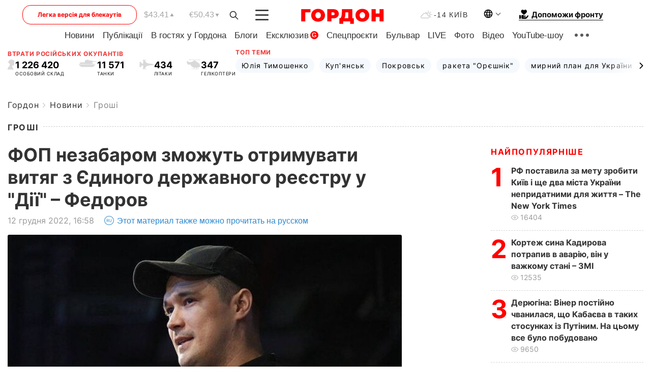

--- FILE ---
content_type: text/html; charset=utf-8
request_url: https://www.google.com/recaptcha/api2/aframe
body_size: 267
content:
<!DOCTYPE HTML><html><head><meta http-equiv="content-type" content="text/html; charset=UTF-8"></head><body><script nonce="w72MHD9sbQjOAADQtdfbqg">/** Anti-fraud and anti-abuse applications only. See google.com/recaptcha */ try{var clients={'sodar':'https://pagead2.googlesyndication.com/pagead/sodar?'};window.addEventListener("message",function(a){try{if(a.source===window.parent){var b=JSON.parse(a.data);var c=clients[b['id']];if(c){var d=document.createElement('img');d.src=c+b['params']+'&rc='+(localStorage.getItem("rc::a")?sessionStorage.getItem("rc::b"):"");window.document.body.appendChild(d);sessionStorage.setItem("rc::e",parseInt(sessionStorage.getItem("rc::e")||0)+1);localStorage.setItem("rc::h",'1768734010079');}}}catch(b){}});window.parent.postMessage("_grecaptcha_ready", "*");}catch(b){}</script></body></html>

--- FILE ---
content_type: application/javascript; charset=utf-8
request_url: https://fundingchoicesmessages.google.com/f/AGSKWxXHW_OFJDqq4Hb8tdKNRYaMmG0VFbH_TUnGdlibR_O7SbmyaRPcH5oWt9jTpTL-xYo-6zswsk2UBv0bZWOQPwQIZuGNt0inn_euNqbZPy_k51k2UmLSxWAAxhv5euRgn_-eU49b1JiN2Ti2MB1InJqyAYLRJ2Tj6RjBwLv7jTjewpUvPbv_DvnkrucW/__Spot-Ad_/ad/superbanner.script,subdocument,third-party,domain=efukt.com/nd_affiliate./ads-300.
body_size: -1290
content:
window['2ef20bc3-2a78-4896-9f25-6582e5aa93f2'] = true;